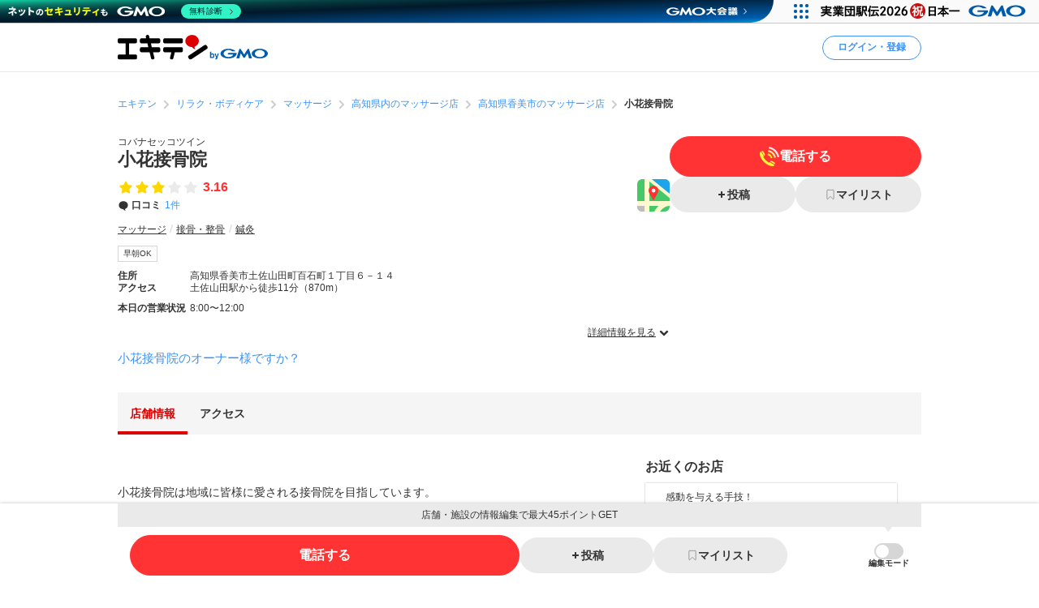

--- FILE ---
content_type: text/html; charset=utf-8
request_url: https://www.google.com/recaptcha/api2/aframe
body_size: 183
content:
<!DOCTYPE HTML><html><head><meta http-equiv="content-type" content="text/html; charset=UTF-8"></head><body><script nonce="umPKKE74_yLr7hgIolE83A">/** Anti-fraud and anti-abuse applications only. See google.com/recaptcha */ try{var clients={'sodar':'https://pagead2.googlesyndication.com/pagead/sodar?'};window.addEventListener("message",function(a){try{if(a.source===window.parent){var b=JSON.parse(a.data);var c=clients[b['id']];if(c){var d=document.createElement('img');d.src=c+b['params']+'&rc='+(localStorage.getItem("rc::a")?sessionStorage.getItem("rc::b"):"");window.document.body.appendChild(d);sessionStorage.setItem("rc::e",parseInt(sessionStorage.getItem("rc::e")||0)+1);localStorage.setItem("rc::h",'1768453960544');}}}catch(b){}});window.parent.postMessage("_grecaptcha_ready", "*");}catch(b){}</script></body></html>

--- FILE ---
content_type: application/javascript; charset=utf-8
request_url: https://fundingchoicesmessages.google.com/f/AGSKWxVYhNuRPyly6Iv1fCVV1aQSpJCeNLhM9m1heKsiVgbwsH7FxJeu5Y86mNAew3VLs-Ul1rcMQ-VJfQgfhcGuisdHE5pUEpz1Cl4-611Mtpz4xGpPrBXegCK1H8dwGtRQqKNvrZ72O_suJ5BARd6YSALayiR90l09ii8pwCBvVRuFUPESzRHFHk9ds84=/_/generateadtag..mx/ads//adsa728./bizad./utep_ad.js
body_size: -1293
content:
window['bc7bd2d6-994f-4cf6-9395-cebd2455bd7b'] = true;